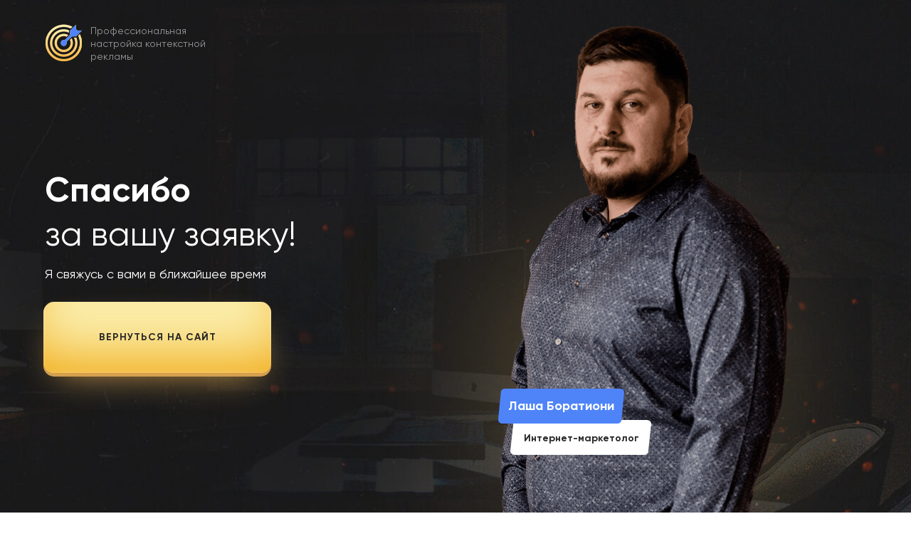

--- FILE ---
content_type: text/html; charset=UTF-8
request_url: https://borationi.ru/thanks
body_size: 6220
content:
<!DOCTYPE html> <html> <head> <meta charset="utf-8" /> <meta http-equiv="Content-Type" content="text/html; charset=utf-8" /> <meta name="viewport" content="width=device-width, initial-scale=1.0" /> <!--metatextblock--> <title>Страница благодарности</title> <meta property="og:url" content="https://borationi.ru/thanks" /> <meta property="og:title" content="Страница благодарности" /> <meta property="og:description" content="" /> <meta property="og:type" content="website" /> <link rel="canonical" href="https://borationi.ru/thanks"> <!--/metatextblock--> <meta name="format-detection" content="telephone=no" /> <meta http-equiv="x-dns-prefetch-control" content="on"> <link rel="dns-prefetch" href="https://ws.tildacdn.com"> <link rel="dns-prefetch" href="https://static.tildacdn.com"> <link rel="icon" type="image/x-icon" sizes="32x32" href="https://static.tildacdn.com/tild6466-3765-4337-b333-613437306635/Logo.svg" media="(prefers-color-scheme: light)"/> <link rel="icon" type="image/x-icon" sizes="32x32" href="https://static.tildacdn.com/tild6566-6365-4130-a531-643762376562/Logo.svg" media="(prefers-color-scheme: dark)"/> <link rel="icon" type="image/svg+xml" sizes="any" href="https://static.tildacdn.com/tild6535-6232-4565-b435-336562323534/Logo.svg"> <link rel="apple-touch-icon" type="image/png" href="https://static.tildacdn.com/tild3132-3461-4635-b865-323437386533/beige.png"> <link rel="icon" type="image/png" sizes="192x192" href="https://static.tildacdn.com/tild3132-3461-4635-b865-323437386533/beige.png"> <!-- Assets --> <script src="https://neo.tildacdn.com/js/tilda-fallback-1.0.min.js" async charset="utf-8"></script> <link rel="stylesheet" href="https://static.tildacdn.com/css/tilda-grid-3.0.min.css" type="text/css" media="all" onerror="this.loaderr='y';"/> <link rel="stylesheet" href="https://static.tildacdn.com/ws/project3323678/tilda-blocks-page15551246.min.css?t=1753974945" type="text/css" media="all" onerror="this.loaderr='y';" /> <script nomodule src="https://static.tildacdn.com/js/tilda-polyfill-1.0.min.js" charset="utf-8"></script> <script type="text/javascript">function t_onReady(func) {if(document.readyState!='loading') {func();} else {document.addEventListener('DOMContentLoaded',func);}}
function t_onFuncLoad(funcName,okFunc,time) {if(typeof window[funcName]==='function') {okFunc();} else {setTimeout(function() {t_onFuncLoad(funcName,okFunc,time);},(time||100));}}</script> <script src="https://static.tildacdn.com/js/jquery-1.10.2.min.js" charset="utf-8" onerror="this.loaderr='y';"></script> <script src="https://static.tildacdn.com/js/tilda-scripts-3.0.min.js" charset="utf-8" defer onerror="this.loaderr='y';"></script> <script src="https://static.tildacdn.com/ws/project3323678/tilda-blocks-page15551246.min.js?t=1753974945" charset="utf-8" async onerror="this.loaderr='y';"></script> <script src="https://static.tildacdn.com/js/tilda-lazyload-1.0.min.js" charset="utf-8" async onerror="this.loaderr='y';"></script> <script src="https://static.tildacdn.com/js/tilda-zero-1.1.min.js" charset="utf-8" async onerror="this.loaderr='y';"></script> <script src="https://static.tildacdn.com/js/tilda-events-1.0.min.js" charset="utf-8" async onerror="this.loaderr='y';"></script> <!-- nominify begin --><meta name="yandex-verification" content="573c77dc834ff2b6" /> <meta name="zen-verification" content="uFYx0DyumUfobwYCn3xuVpcM7Yct0qHZzZLo7wykbB8MUAT2UzaHlL1QxjHDImcb" /><!-- nominify end --><script type="text/javascript">window.dataLayer=window.dataLayer||[];</script> <script type="text/javascript">(function() {if((/bot|google|yandex|baidu|bing|msn|duckduckbot|teoma|slurp|crawler|spider|robot|crawling|facebook/i.test(navigator.userAgent))===false&&typeof(sessionStorage)!='undefined'&&sessionStorage.getItem('visited')!=='y'&&document.visibilityState){var style=document.createElement('style');style.type='text/css';style.innerHTML='@media screen and (min-width: 980px) {.t-records {opacity: 0;}.t-records_animated {-webkit-transition: opacity ease-in-out .2s;-moz-transition: opacity ease-in-out .2s;-o-transition: opacity ease-in-out .2s;transition: opacity ease-in-out .2s;}.t-records.t-records_visible {opacity: 1;}}';document.getElementsByTagName('head')[0].appendChild(style);function t_setvisRecs(){var alr=document.querySelectorAll('.t-records');Array.prototype.forEach.call(alr,function(el) {el.classList.add("t-records_animated");});setTimeout(function() {Array.prototype.forEach.call(alr,function(el) {el.classList.add("t-records_visible");});sessionStorage.setItem("visited","y");},400);}
document.addEventListener('DOMContentLoaded',t_setvisRecs);}})();</script></head> <body class="t-body" style="margin:0;"> <!--allrecords--> <div id="allrecords" class="t-records" data-hook="blocks-collection-content-node" data-tilda-project-id="3323678" data-tilda-page-id="15551246" data-tilda-page-alias="thanks" data-tilda-formskey="74a42493ee86737072607d00adafe462" data-tilda-lazy="yes" data-tilda-root-zone="com" data-tilda-project-headcode="yes" data-tilda-project-country="RU"> <div id="rec254791772" class="r t-rec" style=" " data-animationappear="off" data-record-type="396"> <!-- T396 --> <style>#rec254791772 .t396__artboard {height:800px;background-color:#ffffff;overflow:visible;}#rec254791772 .t396__filter {height:800px;}#rec254791772 .t396__carrier{height:800px;background-position:center center;background-attachment:scroll;background-size:cover;background-repeat:no-repeat;}@media screen and (max-width:1199px) {#rec254791772 .t396__artboard,#rec254791772 .t396__filter,#rec254791772 .t396__carrier {}#rec254791772 .t396__filter {}#rec254791772 .t396__carrier {background-attachment:scroll;}}@media screen and (max-width:959px) {#rec254791772 .t396__artboard,#rec254791772 .t396__filter,#rec254791772 .t396__carrier {height:640px;}#rec254791772 .t396__filter {}#rec254791772 .t396__carrier {background-attachment:scroll;}}@media screen and (max-width:639px) {#rec254791772 .t396__artboard,#rec254791772 .t396__filter,#rec254791772 .t396__carrier {height:660px;}#rec254791772 .t396__filter {}#rec254791772 .t396__carrier {background-attachment:scroll;}}@media screen and (max-width:479px) {#rec254791772 .t396__artboard,#rec254791772 .t396__filter,#rec254791772 .t396__carrier {height:600px;}#rec254791772 .t396__filter {}#rec254791772 .t396__carrier {background-attachment:scroll;}}#rec254791772 .tn-elem[data-elem-id="1606187976241"]{z-index:1;top:0px;left:calc(50% - 600px + -361px);width:1920px;height:800px;}#rec254791772 .tn-elem[data-elem-id="1606187976241"] .tn-atom {background-position:center center;background-size:cover;background-repeat:no-repeat;border-color:transparent ;border-style:solid;}@media screen and (max-width:1199px) {}@media screen and (max-width:959px) {#rec254791772 .tn-elem[data-elem-id="1606187976241"] {top:0px;left:calc(50% - 320px + -704px);width:2263px;height:640px;}}@media screen and (max-width:639px) {#rec254791772 .tn-elem[data-elem-id="1606187976241"] {top:0px;left:calc(50% - 240px + -472px);width:2031px;height:661px;}}@media screen and (max-width:479px) {#rec254791772 .tn-elem[data-elem-id="1606187976241"] {top:0px;left:calc(50% - 160px + -274px);width:1833px;height:600px;}}#rec254791772 .tn-elem[data-elem-id="1606204339331"]{z-index:2;top:107px;left:calc(50% - 600px + 425px);width:838px;height:693px;}#rec254791772 .tn-elem[data-elem-id="1606204339331"] .tn-atom {background-position:center center;background-size:cover;background-repeat:no-repeat;border-color:transparent ;border-style:solid;}@media screen and (max-width:1199px) {#rec254791772 .tn-elem[data-elem-id="1606204339331"] {top:107px;left:calc(50% - 480px + 254px);}}@media screen and (max-width:959px) {#rec254791772 .tn-elem[data-elem-id="1606204339331"] {top:-50px;left:calc(50% - 320px + 53px);}}@media screen and (max-width:639px) {#rec254791772 .tn-elem[data-elem-id="1606204339331"] {top:-24px;left:calc(50% - 240px + -94px);}}@media screen and (max-width:479px) {#rec254791772 .tn-elem[data-elem-id="1606204339331"] {top:11px;left:calc(50% - 160px + -18px);width:555px;height:459px;}}#rec254791772 .tn-elem[data-elem-id="1606188227960"]{color:#ffffff;z-index:6;top:373px;left:calc(50% - 600px + 23px);width:390px;height:auto;}#rec254791772 .tn-elem[data-elem-id="1606188227960"] .tn-atom{color:#ffffff;font-size:18px;font-family:'Gilroy',Arial,sans-serif;line-height:1.3;font-weight:400;background-position:center center;border-color:transparent ;border-style:solid;}@media screen and (max-width:1199px) {#rec254791772 .tn-elem[data-elem-id="1606188227960"] {top:350px;left:calc(50% - 480px + 18px);height:auto;}}@media screen and (max-width:959px) {#rec254791772 .tn-elem[data-elem-id="1606188227960"] {top:255px;left:calc(50% - 320px + 20px);width:390px;height:auto;}}@media screen and (max-width:639px) {#rec254791772 .tn-elem[data-elem-id="1606188227960"] {top:220px;left:calc(50% - 240px + 20px);width:190px;height:auto;}}@media screen and (max-width:479px) {#rec254791772 .tn-elem[data-elem-id="1606188227960"] {top:195px;left:calc(50% - 160px + 10px);height:auto;}}#rec254791772 .tn-elem[data-elem-id="1606188370726"]{z-index:7;top:34px;left:calc(50% - 600px + 661px);width:410px;height:766px;}#rec254791772 .tn-elem[data-elem-id="1606188370726"] .tn-atom {background-position:center center;background-size:cover;background-repeat:no-repeat;border-color:transparent ;border-style:solid;}@media screen and (max-width:1199px) {#rec254791772 .tn-elem[data-elem-id="1606188370726"] {top:34px;left:calc(50% - 480px + 490px);}}@media screen and (max-width:959px) {#rec254791772 .tn-elem[data-elem-id="1606188370726"] {top:60px;left:calc(50% - 320px + 317px);width:311px;height:581px;}}@media screen and (max-width:639px) {#rec254791772 .tn-elem[data-elem-id="1606188370726"] {top:92px;left:calc(50% - 240px + 1211px);width:298px;height:556px;}}@media screen and (max-width:479px) {#rec254791772 .tn-elem[data-elem-id="1606188370726"] {top:166px;left:calc(50% - 160px + 1099px);width:246px;height:459px;}}#rec254791772 .tn-elem[data-elem-id="1606383931338"]{z-index:8;top:-6px;left:calc(50% - 600px + 1379px);width:410px;height:766px;}#rec254791772 .tn-elem[data-elem-id="1606383931338"] .tn-atom{opacity:0;background-position:center center;background-size:cover;background-repeat:no-repeat;border-color:transparent ;border-style:solid;}@media screen and (max-width:1199px) {#rec254791772 .tn-elem[data-elem-id="1606383931338"] {top:52px;left:calc(50% - 480px + 1441px);}}@media screen and (max-width:959px) {#rec254791772 .tn-elem[data-elem-id="1606383931338"] {top:129px;left:calc(50% - 320px + 1132px);}}@media screen and (max-width:639px) {#rec254791772 .tn-elem[data-elem-id="1606383931338"] {top:40px;left:calc(50% - 240px + 200px);width:298px;height:556px;}#rec254791772 .tn-elem[data-elem-id="1606383931338"] .tn-atom {background-size:cover;opacity:1;}}@media screen and (max-width:479px) {#rec254791772 .tn-elem[data-elem-id="1606383931338"] {top:57px;left:calc(50% - 160px + 146px);width:246px;height:459px;}}#rec254791772 .tn-elem[data-elem-id="1606188423313"]{z-index:9;top:546px;left:calc(50% - 600px + 660px);width:215px;height:93px;}#rec254791772 .tn-elem[data-elem-id="1606188423313"] .tn-atom {background-position:center center;background-size:cover;background-repeat:no-repeat;border-color:transparent ;border-style:solid;}@media screen and (max-width:1199px) {#rec254791772 .tn-elem[data-elem-id="1606188423313"] {top:546px;left:calc(50% - 480px + 489px);}}@media screen and (max-width:959px) {#rec254791772 .tn-elem[data-elem-id="1606188423313"] {top:454px;left:calc(50% - 320px + 282px);}}@media screen and (max-width:639px) {#rec254791772 .tn-elem[data-elem-id="1606188423313"] {top:332px;left:calc(50% - 240px + 187px);}}@media screen and (max-width:479px) {#rec254791772 .tn-elem[data-elem-id="1606188423313"] {top:280px;left:calc(50% - 160px + 107px);width:162px;height:70px;}}#rec254791772 .tn-elem[data-elem-id="1606188440186"]{color:#ffffff;text-align:center;z-index:10;top:559px;left:calc(50% - 600px + 653px);width:190px;height:auto;}#rec254791772 .tn-elem[data-elem-id="1606188440186"] .tn-atom{color:#ffffff;font-size:18px;font-family:'Gilroy',Arial,sans-serif;line-height:1.3;font-weight:600;background-position:center center;border-color:transparent ;border-style:solid;}@media screen and (max-width:1199px) {#rec254791772 .tn-elem[data-elem-id="1606188440186"] {top:559px;left:calc(50% - 480px + 482px);height:auto;}}@media screen and (max-width:959px) {#rec254791772 .tn-elem[data-elem-id="1606188440186"] {top:467px;left:calc(50% - 320px + 275px);height:auto;}}@media screen and (max-width:639px) {#rec254791772 .tn-elem[data-elem-id="1606188440186"] {top:345px;left:calc(50% - 240px + 180px);height:auto;}}@media screen and (max-width:479px) {#rec254791772 .tn-elem[data-elem-id="1606188440186"] {top:290px;left:calc(50% - 160px + 80px);height:auto;}#rec254791772 .tn-elem[data-elem-id="1606188440186"] .tn-atom{font-size:14px;background-size:cover;}}#rec254791772 .tn-elem[data-elem-id="1606188478265"]{color:#282828;text-align:center;z-index:11;top:607px;left:calc(50% - 600px + 682px);width:190px;height:auto;}#rec254791772 .tn-elem[data-elem-id="1606188478265"] .tn-atom{color:#282828;font-size:14px;font-family:'Gilroy',Arial,sans-serif;line-height:1.3;font-weight:600;background-position:center center;border-color:transparent ;border-style:solid;}@media screen and (max-width:1199px) {#rec254791772 .tn-elem[data-elem-id="1606188478265"] {top:607px;left:calc(50% - 480px + 511px);height:auto;}}@media screen and (max-width:959px) {#rec254791772 .tn-elem[data-elem-id="1606188478265"] {top:515px;left:calc(50% - 320px + 304px);height:auto;}}@media screen and (max-width:639px) {#rec254791772 .tn-elem[data-elem-id="1606188478265"] {top:393px;left:calc(50% - 240px + 209px);height:auto;}}@media screen and (max-width:479px) {#rec254791772 .tn-elem[data-elem-id="1606188478265"] {top:325px;left:calc(50% - 160px + 102px);height:auto;}#rec254791772 .tn-elem[data-elem-id="1606188478265"] .tn-atom{font-size:12px;background-size:cover;}}#rec254791772 .tn-elem[data-elem-id="1606188505979"]{z-index:12;top:34px;left:calc(50% - 600px + 24px);width:51px;height:52px;}#rec254791772 .tn-elem[data-elem-id="1606188505979"] .tn-atom {background-position:center center;background-size:cover;background-repeat:no-repeat;border-color:transparent ;border-style:solid;}@media screen and (max-width:1199px) {#rec254791772 .tn-elem[data-elem-id="1606188505979"] {top:34px;left:calc(50% - 480px + 13px);}}@media screen and (max-width:959px) {}@media screen and (max-width:639px) {#rec254791772 .tn-elem[data-elem-id="1606188505979"] {top:31px;left:calc(50% - 240px + 13px);}}@media screen and (max-width:479px) {#rec254791772 .tn-elem[data-elem-id="1606188505979"] {top:22px;left:calc(50% - 160px + 12px);width:29px;height:30px;}}#rec254791772 .tn-elem[data-elem-id="1606188522691"]{color:#ffffff;z-index:13;top:34px;left:calc(50% - 600px + 87px);width:170px;height:auto;}#rec254791772 .tn-elem[data-elem-id="1606188522691"] .tn-atom{color:#ffffff;font-size:14px;font-family:'Gilroy',Arial,sans-serif;line-height:1.3;font-weight:400;opacity:0.55;background-position:center center;border-color:transparent ;border-style:solid;}@media screen and (max-width:1199px) {#rec254791772 .tn-elem[data-elem-id="1606188522691"] {top:34px;left:calc(50% - 480px + 76px);height:auto;}}@media screen and (max-width:959px) {}@media screen and (max-width:639px) {#rec254791772 .tn-elem[data-elem-id="1606188522691"] .tn-atom{font-size:12px;background-size:cover;}}@media screen and (max-width:479px) {#rec254791772 .tn-elem[data-elem-id="1606188522691"] {top:25px;left:calc(50% - 160px + 50px);height:auto;}}#rec254791772 .tn-elem[data-elem-id="1606188174760"]{color:#ffffff;z-index:23;top:236px;left:calc(50% - 600px + 23px);width:560px;height:auto;}#rec254791772 .tn-elem[data-elem-id="1606188174760"] .tn-atom{color:#ffffff;font-size:48px;font-family:'Gilroy',Arial,sans-serif;line-height:1.3;font-weight:400;background-position:center center;border-color:transparent ;border-style:solid;}@media screen and (max-width:1199px) {#rec254791772 .tn-elem[data-elem-id="1606188174760"] {top:233px;left:calc(50% - 480px + 18px);width:450px;height:auto;}#rec254791772 .tn-elem[data-elem-id="1606188174760"] .tn-atom{font-size:42px;background-size:cover;}}@media screen and (max-width:959px) {#rec254791772 .tn-elem[data-elem-id="1606188174760"] {top:140px;left:calc(50% - 320px + 13px);height:auto;}}@media screen and (max-width:639px) {#rec254791772 .tn-elem[data-elem-id="1606188174760"] {top:135px;left:calc(50% - 240px + 20px);width:330px;height:auto;}#rec254791772 .tn-elem[data-elem-id="1606188174760"] .tn-atom{font-size:30px;background-size:cover;}}@media screen and (max-width:479px) {#rec254791772 .tn-elem[data-elem-id="1606188174760"] {top:125px;left:calc(50% - 160px + 10px);width:280px;height:auto;}#rec254791772 .tn-elem[data-elem-id="1606188174760"] .tn-atom{font-size:24px;background-size:cover;}}#rec254791772 .tn-elem[data-elem-id="1606188249219"]{color:#282828;text-align:center;z-index:25;top:431px;left:calc(50% - 600px + 21px);width:320px;height:100px;}#rec254791772 .tn-elem[data-elem-id="1606188249219"] .tn-atom{color:#282828;font-size:14px;font-family:'Gilroy',Arial,sans-serif;line-height:1.55;font-weight:600;letter-spacing:1px;border-radius:15px;background-color:#fbeead;background-position:center center;border-color:transparent ;border-style:solid;transition:background-color 0.2s ease-in-out,color 0.2s ease-in-out,border-color 0.2s ease-in-out;}@media screen and (max-width:1199px) {#rec254791772 .tn-elem[data-elem-id="1606188249219"] {top:405px;left:calc(50% - 480px + 20px);}}@media screen and (max-width:959px) {#rec254791772 .tn-elem[data-elem-id="1606188249219"] {top:305px;left:calc(50% - 320px + 20px);}}@media screen and (max-width:639px) {#rec254791772 .tn-elem[data-elem-id="1606188249219"] {top:480px;left:calc(50% - 240px + 90px);width:300px;height:100px;}}@media screen and (max-width:479px) {#rec254791772 .tn-elem[data-elem-id="1606188249219"] {top:402px;left:calc(50% - 160px + 10px);}}</style> <div class='t396'> <div class="t396__artboard" data-artboard-recid="254791772" data-artboard-screens="320,480,640,960,1200" data-artboard-height="800" data-artboard-valign="center" data-artboard-ovrflw="visible" data-artboard-height-res-320="600" data-artboard-height-res-480="660" data-artboard-height-res-640="640"> <div class="t396__carrier" data-artboard-recid="254791772"></div> <div class="t396__filter" data-artboard-recid="254791772"></div> <div class='t396__elem tn-elem tn-elem__2547917721606187976241' data-elem-id='1606187976241' data-elem-type='shape' data-field-top-value="0" data-field-left-value="-361" data-field-height-value="800" data-field-width-value="1920" data-field-axisy-value="top" data-field-axisx-value="left" data-field-container-value="grid" data-field-topunits-value="px" data-field-leftunits-value="px" data-field-heightunits-value="px" data-field-widthunits-value="px" data-field-top-res-320-value="0" data-field-left-res-320-value="-274" data-field-height-res-320-value="600" data-field-width-res-320-value="1833" data-field-top-res-480-value="0" data-field-left-res-480-value="-472" data-field-height-res-480-value="661" data-field-width-res-480-value="2031" data-field-top-res-640-value="0" data-field-left-res-640-value="-704" data-field-height-res-640-value="640" data-field-width-res-640-value="2263"> <div class='tn-atom t-bgimg' data-original="https://static.tildacdn.com/tild3238-3164-4165-b563-363063666639/_11.jpg"
aria-label='' role="img"> </div> </div> <div class='t396__elem tn-elem tn-elem__2547917721606204339331' data-elem-id='1606204339331' data-elem-type='shape' data-field-top-value="107" data-field-left-value="425" data-field-height-value="693" data-field-width-value="838" data-field-axisy-value="top" data-field-axisx-value="left" data-field-container-value="grid" data-field-topunits-value="px" data-field-leftunits-value="px" data-field-heightunits-value="px" data-field-widthunits-value="px" data-field-top-res-320-value="11" data-field-left-res-320-value="-18" data-field-height-res-320-value="459" data-field-width-res-320-value="555" data-field-top-res-480-value="-24" data-field-left-res-480-value="-94" data-field-top-res-640-value="-50" data-field-left-res-640-value="53" data-field-top-res-960-value="107" data-field-left-res-960-value="254"> <div class='tn-atom t-bgimg' data-original="https://static.tildacdn.com/tild3763-3733-4461-b135-373566623563/_8.png"
aria-label='' role="img"> </div> </div> <div class='t396__elem tn-elem tn-elem__2547917721606188227960' data-elem-id='1606188227960' data-elem-type='text' data-field-top-value="373" data-field-left-value="23" data-field-width-value="390" data-field-axisy-value="top" data-field-axisx-value="left" data-field-container-value="grid" data-field-topunits-value="px" data-field-leftunits-value="px" data-field-heightunits-value="" data-field-widthunits-value="px" data-field-top-res-320-value="195" data-field-left-res-320-value="10" data-field-top-res-480-value="220" data-field-left-res-480-value="20" data-field-width-res-480-value="190" data-field-top-res-640-value="255" data-field-left-res-640-value="20" data-field-width-res-640-value="390" data-field-top-res-960-value="350" data-field-left-res-960-value="18"> <div class='tn-atom'field='tn_text_1606188227960'>Я свяжусь с вами в ближайшее время</div> </div> <div class='t396__elem tn-elem tn-elem__2547917721606188370726' data-elem-id='1606188370726' data-elem-type='shape' data-field-top-value="34" data-field-left-value="661" data-field-height-value="766" data-field-width-value="410" data-field-axisy-value="top" data-field-axisx-value="left" data-field-container-value="grid" data-field-topunits-value="px" data-field-leftunits-value="px" data-field-heightunits-value="px" data-field-widthunits-value="px" data-field-top-res-320-value="166" data-field-left-res-320-value="1099" data-field-height-res-320-value="459" data-field-width-res-320-value="246" data-field-top-res-480-value="92" data-field-left-res-480-value="1211" data-field-height-res-480-value="556" data-field-width-res-480-value="298" data-field-top-res-640-value="60" data-field-left-res-640-value="317" data-field-height-res-640-value="581" data-field-width-res-640-value="311" data-field-top-res-960-value="34" data-field-left-res-960-value="490"> <div class='tn-atom t-bgimg' data-original="https://static.tildacdn.com/tild3763-3066-4230-a661-346263356239/lasha-min.png"
aria-label='' role="img"> </div> </div> <div class='t396__elem tn-elem tn-elem__2547917721606383931338' data-elem-id='1606383931338' data-elem-type='shape' data-field-top-value="-6" data-field-left-value="1379" data-field-height-value="766" data-field-width-value="410" data-field-axisy-value="top" data-field-axisx-value="left" data-field-container-value="grid" data-field-topunits-value="px" data-field-leftunits-value="px" data-field-heightunits-value="px" data-field-widthunits-value="px" data-field-top-res-320-value="57" data-field-left-res-320-value="146" data-field-height-res-320-value="459" data-field-width-res-320-value="246" data-field-top-res-480-value="40" data-field-left-res-480-value="200" data-field-height-res-480-value="556" data-field-width-res-480-value="298" data-field-top-res-640-value="129" data-field-left-res-640-value="1132" data-field-top-res-960-value="52" data-field-left-res-960-value="1441"> <div class='tn-atom t-bgimg' data-original="https://static.tildacdn.com/tild3538-6165-4637-b537-396338306562/d-min.png"
aria-label='' role="img"> </div> </div> <div class='t396__elem tn-elem tn-elem__2547917721606188423313' data-elem-id='1606188423313' data-elem-type='shape' data-field-top-value="546" data-field-left-value="660" data-field-height-value="93" data-field-width-value="215" data-field-axisy-value="top" data-field-axisx-value="left" data-field-container-value="grid" data-field-topunits-value="px" data-field-leftunits-value="px" data-field-heightunits-value="px" data-field-widthunits-value="px" data-field-top-res-320-value="280" data-field-left-res-320-value="107" data-field-height-res-320-value="70" data-field-width-res-320-value="162" data-field-top-res-480-value="332" data-field-left-res-480-value="187" data-field-top-res-640-value="454" data-field-left-res-640-value="282" data-field-top-res-960-value="546" data-field-left-res-960-value="489"> <div class='tn-atom t-bgimg' data-original="https://static.tildacdn.com/tild6639-3565-4463-b961-326663616361/odlozhka.png"
aria-label='' role="img"> </div> </div> <div class='t396__elem tn-elem tn-elem__2547917721606188440186' data-elem-id='1606188440186' data-elem-type='text' data-field-top-value="559" data-field-left-value="653" data-field-width-value="190" data-field-axisy-value="top" data-field-axisx-value="left" data-field-container-value="grid" data-field-topunits-value="px" data-field-leftunits-value="px" data-field-heightunits-value="" data-field-widthunits-value="px" data-field-top-res-320-value="290" data-field-left-res-320-value="80" data-field-top-res-480-value="345" data-field-left-res-480-value="180" data-field-top-res-640-value="467" data-field-left-res-640-value="275" data-field-top-res-960-value="559" data-field-left-res-960-value="482"> <div class='tn-atom'field='tn_text_1606188440186'>Лаша Боратиони</div> </div> <div class='t396__elem tn-elem tn-elem__2547917721606188478265' data-elem-id='1606188478265' data-elem-type='text' data-field-top-value="607" data-field-left-value="682" data-field-width-value="190" data-field-axisy-value="top" data-field-axisx-value="left" data-field-container-value="grid" data-field-topunits-value="px" data-field-leftunits-value="px" data-field-heightunits-value="" data-field-widthunits-value="px" data-field-top-res-320-value="325" data-field-left-res-320-value="102" data-field-top-res-480-value="393" data-field-left-res-480-value="209" data-field-top-res-640-value="515" data-field-left-res-640-value="304" data-field-top-res-960-value="607" data-field-left-res-960-value="511"> <div class='tn-atom'field='tn_text_1606188478265'>Интернет-маркетолог</div> </div> <div class='t396__elem tn-elem tn-elem__2547917721606188505979' data-elem-id='1606188505979' data-elem-type='shape' data-field-top-value="34" data-field-left-value="24" data-field-height-value="52" data-field-width-value="51" data-field-axisy-value="top" data-field-axisx-value="left" data-field-container-value="grid" data-field-topunits-value="px" data-field-leftunits-value="px" data-field-heightunits-value="px" data-field-widthunits-value="px" data-field-top-res-320-value="22" data-field-left-res-320-value="12" data-field-height-res-320-value="30" data-field-width-res-320-value="29" data-field-top-res-480-value="31" data-field-left-res-480-value="13" data-field-top-res-960-value="34" data-field-left-res-960-value="13"> <div class='tn-atom t-bgimg' data-original="https://static.tildacdn.com/tild6636-6338-4437-a533-336163643262/logo.png"
aria-label='' role="img"> </div> </div> <div class='t396__elem tn-elem tn-elem__2547917721606188522691' data-elem-id='1606188522691' data-elem-type='text' data-field-top-value="34" data-field-left-value="87" data-field-width-value="170" data-field-axisy-value="top" data-field-axisx-value="left" data-field-container-value="grid" data-field-topunits-value="px" data-field-leftunits-value="px" data-field-heightunits-value="" data-field-widthunits-value="px" data-field-top-res-320-value="25" data-field-left-res-320-value="50" data-field-top-res-960-value="34" data-field-left-res-960-value="76"> <div class='tn-atom'field='tn_text_1606188522691'>Профессиональная<br>настройка контекстной<br>рекламы</div> </div> <div class='t396__elem tn-elem tn-elem__2547917721606188174760' data-elem-id='1606188174760' data-elem-type='text' data-field-top-value="236" data-field-left-value="23" data-field-width-value="560" data-field-axisy-value="top" data-field-axisx-value="left" data-field-container-value="grid" data-field-topunits-value="px" data-field-leftunits-value="px" data-field-heightunits-value="" data-field-widthunits-value="px" data-field-top-res-320-value="125" data-field-left-res-320-value="10" data-field-width-res-320-value="280" data-field-top-res-480-value="135" data-field-left-res-480-value="20" data-field-width-res-480-value="330" data-field-top-res-640-value="140" data-field-left-res-640-value="13" data-field-top-res-960-value="233" data-field-left-res-960-value="18" data-field-width-res-960-value="450"> <div class='tn-atom'field='tn_text_1606188174760'><span style="font-weight: 600;">Спасибо </span><br>
за вашу заявку!</div> </div> <div class='t396__elem tn-elem tn-elem__2547917721606188249219' data-elem-id='1606188249219' data-elem-type='button' data-field-top-value="431" data-field-left-value="21" data-field-height-value="100" data-field-width-value="320" data-field-axisy-value="top" data-field-axisx-value="left" data-field-container-value="grid" data-field-topunits-value="px" data-field-leftunits-value="px" data-field-heightunits-value="" data-field-widthunits-value="" data-field-top-res-320-value="402" data-field-left-res-320-value="10" data-field-top-res-480-value="480" data-field-left-res-480-value="90" data-field-height-res-480-value="100" data-field-width-res-480-value="300" data-field-top-res-640-value="305" data-field-left-res-640-value="20" data-field-top-res-960-value="405" data-field-left-res-960-value="20"> <a class='tn-atom' href="http://borationi.ru/">ВЕРНУТЬСЯ НА САЙТ</a> </div> </div> </div> <script>t_onReady(function() {t_onFuncLoad('t396_init',function() {t396_init('254791772');});});</script> <!-- /T396 --> </div> <div id="rec254792688" class="r t-rec" style=" " data-animationappear="off" data-record-type="131"> <!-- T123 --> <div class="t123"> <div class="t-container_100 "> <div class="t-width t-width_100 "> <!-- nominify begin --> <script>
$(document).ready(function(){
  $('#rec254791772 .tn-elem[data-elem-id="1606188249219"] .tn-atom').addClass("mybuttonstyle") 
  $(".mybuttonstyle").wrapInner("<span class='MytextBl'></span>");    
  $(".mybuttonstyle").prepend("<span class='shadow'></span>");
});
</script> <style>
@keyframes
	sheen{
		0%,79%{
			opacity:0;filter:alpha(opacity=0);
			-webkit-transform:rotateZ(60deg) translate(-5em,7.5em);
			transform:rotateZ(60deg) translate(-5em,7.5em)
		}
		80%{
			opacity:1;
			filter:alpha(opacity=100);
			-webkit-transform:rotateZ(60deg) translate(-5em,7.5em);
			transform:rotateZ(60deg) translate(-5em,7.5em)
		}
		95%{
			opacity:1;
			filter:alpha(opacity=100);
			-webkit-transform:rotateZ(60deg) translate(1em,-11em);
			transform:rotateZ(60deg) translate(1em,-11em)
		}
		100%{
			opacity:0;
			filter:alpha(opacity=0);
			-webkit-transform:rotateZ(60deg) translate(1em,-9em);
			transform:rotateZ(60deg) translate(1em,-9em)
		}
	}
.mybuttonstyle {
    outline: none;
	position: relative;
	top: -7px;
	margin: 10px 0;
	overflow: hidden;
	box-shadow: 0 5px 0 #d39f4e, 0 20px 50px -20px #d39f4e; 
	-webkit-transition: all 0.2s ease-out 0s;
	-moz-transition: all 0.2s ease-out 0s;
	-o-transition: all 0.2s ease-out 0s;
	transition: all 0.2s ease-out 0s;
	-moz-transform: translate3d(0, 0, 0);
	-webkit-transform: translate3d(0, 0, 0);
	-o-transform: translate3d(0, 0, 0);
	-ms-transform: translate3d(0, 0, 0);
	transform: translate3d(0, 0, 0);
}
.mybuttonstyle span.MytextBl {
	position: relative;
	z-index: 3;
}
.mybuttonstyle span.shadow {
	display: inline-block;
	position: absolute;
	top: 0;
	left: 0;
	width: 100%;
	height: 100%;
	box-shadow: inset 0 -45px 80px -25px #f0a70d, inset 0 -3px 5px 0px #ffffff;
}
.mybuttonstyle:hover {
	background: #f4d481 !important;
}
.mybuttonstyle:active {
	background: #f4d481 !important;
	position: relative;
	top: -1px;
	box-shadow: none;
}
.mybuttonstyle:before{
	content:'';
	position:absolute;
	top:-50%;
	right:-50%;
	bottom:-50%;
	left:-50%;
	background:-webkit-gradient(linear,left top,left bottom,from(#e5ac8e),color-stop(50%,#fff),color-stop(50%,#e5ac8e));
	background:-webkit-gradient(linear,left top,left bottom,from(rgba(229,172,142,0)),color-stop(50%,rgba(255,255,255,.7)),color-stop(50%,rgba(229,172,142,0)));
	background:linear-gradient(to bottom,rgba(229,172,142,0),rgba(255,255,255,.7) 50%,rgba(229,172,142,0));
	-webkit-transform:rotateZ(60deg) translate(-5em,7.5em);
	-ms-transform:rotate(60deg) translate(-5em,7.5em);
	transform:rotateZ(60deg) translate(-5em,7.5em);
	opacity:0;
	filter:alpha(opacity=0);
	-webkit-animation:sheen 3s infinite;
	animation:sheen 3s infinite
}
</style> <!-- nominify end --> </div> </div> </div> </div> </div> <!--/allrecords--> <!-- Stat --> <!-- Yandex.Metrika counter 89785717 --> <script type="text/javascript" data-tilda-cookie-type="analytics">setTimeout(function(){(function(m,e,t,r,i,k,a){m[i]=m[i]||function(){(m[i].a=m[i].a||[]).push(arguments)};m[i].l=1*new Date();k=e.createElement(t),a=e.getElementsByTagName(t)[0],k.async=1,k.src=r,a.parentNode.insertBefore(k,a)})(window,document,"script","https://mc.yandex.ru/metrika/tag.js","ym");window.mainMetrikaId='89785717';ym(window.mainMetrikaId,"init",{clickmap:true,trackLinks:true,accurateTrackBounce:true,webvisor:true,ecommerce:"dataLayer"});},2000);</script> <noscript><div><img src="https://mc.yandex.ru/watch/89785717" style="position:absolute; left:-9999px;" alt="" /></div></noscript> <!-- /Yandex.Metrika counter --> <script type="text/javascript">if(!window.mainTracker) {window.mainTracker='tilda';}
setTimeout(function(){(function(d,w,k,o,g) {var n=d.getElementsByTagName(o)[0],s=d.createElement(o),f=function(){n.parentNode.insertBefore(s,n);};s.type="text/javascript";s.async=true;s.key=k;s.id="tildastatscript";s.src=g;if(w.opera=="[object Opera]") {d.addEventListener("DOMContentLoaded",f,false);} else {f();}})(document,window,'9a8cf5b4d24ea9eccdaab97527314dd8','script','https://static.tildacdn.com/js/tilda-stat-1.0.min.js');},2000);</script> </body> </html>